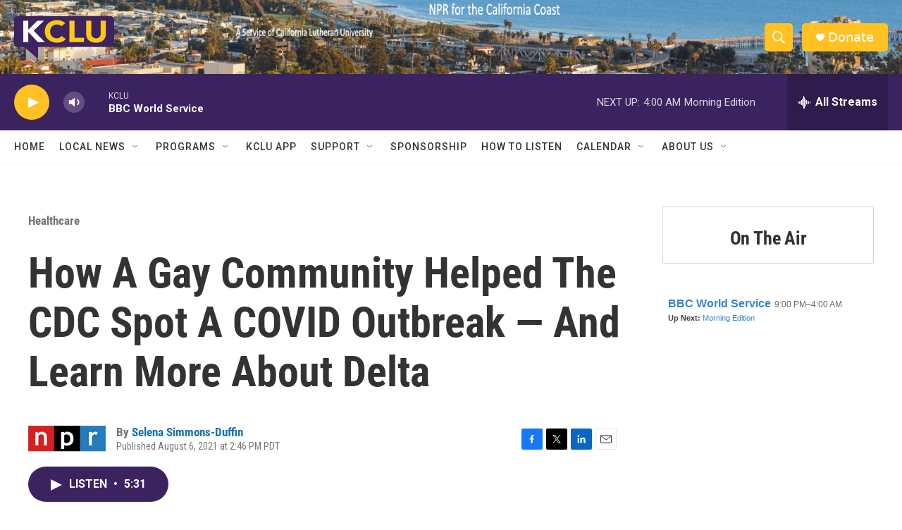

--- FILE ---
content_type: text/html; charset=utf-8
request_url: https://www.google.com/recaptcha/api2/aframe
body_size: 267
content:
<!DOCTYPE HTML><html><head><meta http-equiv="content-type" content="text/html; charset=UTF-8"></head><body><script nonce="L9yn75Kr_lQzMK5s6cnOqg">/** Anti-fraud and anti-abuse applications only. See google.com/recaptcha */ try{var clients={'sodar':'https://pagead2.googlesyndication.com/pagead/sodar?'};window.addEventListener("message",function(a){try{if(a.source===window.parent){var b=JSON.parse(a.data);var c=clients[b['id']];if(c){var d=document.createElement('img');d.src=c+b['params']+'&rc='+(localStorage.getItem("rc::a")?sessionStorage.getItem("rc::b"):"");window.document.body.appendChild(d);sessionStorage.setItem("rc::e",parseInt(sessionStorage.getItem("rc::e")||0)+1);localStorage.setItem("rc::h",'1768893602154');}}}catch(b){}});window.parent.postMessage("_grecaptcha_ready", "*");}catch(b){}</script></body></html>